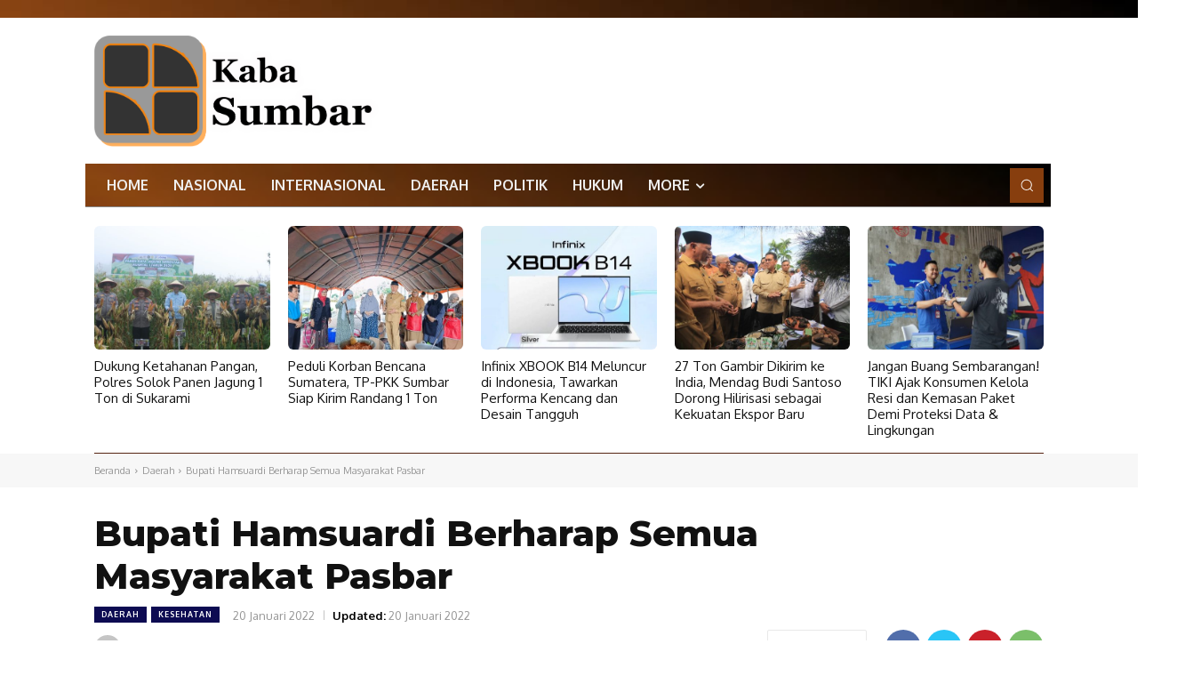

--- FILE ---
content_type: text/html; charset=utf-8
request_url: https://www.google.com/recaptcha/api2/aframe
body_size: 183
content:
<!DOCTYPE HTML><html><head><meta http-equiv="content-type" content="text/html; charset=UTF-8"></head><body><script nonce="FwIsUjRZSUt_O5_I_LuP3g">/** Anti-fraud and anti-abuse applications only. See google.com/recaptcha */ try{var clients={'sodar':'https://pagead2.googlesyndication.com/pagead/sodar?'};window.addEventListener("message",function(a){try{if(a.source===window.parent){var b=JSON.parse(a.data);var c=clients[b['id']];if(c){var d=document.createElement('img');d.src=c+b['params']+'&rc='+(localStorage.getItem("rc::a")?sessionStorage.getItem("rc::b"):"");window.document.body.appendChild(d);sessionStorage.setItem("rc::e",parseInt(sessionStorage.getItem("rc::e")||0)+1);localStorage.setItem("rc::h",'1768992227321');}}}catch(b){}});window.parent.postMessage("_grecaptcha_ready", "*");}catch(b){}</script></body></html>